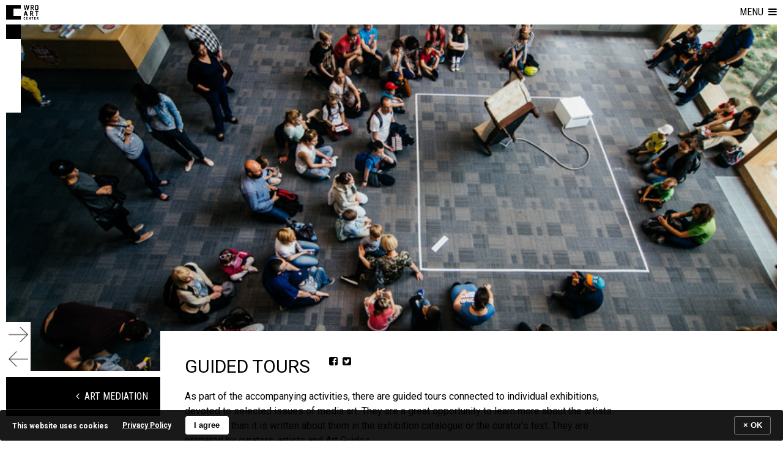

--- FILE ---
content_type: text/html; charset=UTF-8
request_url: https://wrocenter.pl/en/oprowadzania-po-wystawach/
body_size: 8742
content:
<!DOCTYPE html>
<!-- http://szota.biz/ -->
<html lang="en">  
<head>
	<meta http-equiv="Content-Type" content="text/html; charset=UTF-8">
	<title>
		GUIDED TOURS &mdash;  
		WRO ART CENTER</title>


		<meta name="robots" content="index,follow">
		<meta name="viewport" content="width=device-width,initial-scale=1,user-scalable=yes"> 

		<link href="//maxcdn.bootstrapcdn.com/font-awesome/4.6.3/css/font-awesome.min.css" rel="stylesheet">
		<meta name='robots' content='max-image-preview:large' />
<link rel='dns-prefetch' href='//stats.wp.com' />
<link rel='stylesheet' id='theme-main-css' href='https://wrocenter.pl/wp-content/uploads/wp-less/wro2015/style-4b7fa7792f.css' type='text/css' media='all' />
<link rel='stylesheet' id='wp-block-library-css' href='https://wrocenter.pl/wp-includes/css/dist/block-library/style.min.css?ver=6.5.7' type='text/css' media='all' />
<style id='jetpack-sharing-buttons-style-inline-css' type='text/css'>
.jetpack-sharing-buttons__services-list{display:flex;flex-direction:row;flex-wrap:wrap;gap:0;list-style-type:none;margin:5px;padding:0}.jetpack-sharing-buttons__services-list.has-small-icon-size{font-size:12px}.jetpack-sharing-buttons__services-list.has-normal-icon-size{font-size:16px}.jetpack-sharing-buttons__services-list.has-large-icon-size{font-size:24px}.jetpack-sharing-buttons__services-list.has-huge-icon-size{font-size:36px}@media print{.jetpack-sharing-buttons__services-list{display:none!important}}.editor-styles-wrapper .wp-block-jetpack-sharing-buttons{gap:0;padding-inline-start:0}ul.jetpack-sharing-buttons__services-list.has-background{padding:1.25em 2.375em}
</style>
<style id='classic-theme-styles-inline-css' type='text/css'>
/*! This file is auto-generated */
.wp-block-button__link{color:#fff;background-color:#32373c;border-radius:9999px;box-shadow:none;text-decoration:none;padding:calc(.667em + 2px) calc(1.333em + 2px);font-size:1.125em}.wp-block-file__button{background:#32373c;color:#fff;text-decoration:none}
</style>
<style id='global-styles-inline-css' type='text/css'>
body{--wp--preset--color--black: #000000;--wp--preset--color--cyan-bluish-gray: #abb8c3;--wp--preset--color--white: #ffffff;--wp--preset--color--pale-pink: #f78da7;--wp--preset--color--vivid-red: #cf2e2e;--wp--preset--color--luminous-vivid-orange: #ff6900;--wp--preset--color--luminous-vivid-amber: #fcb900;--wp--preset--color--light-green-cyan: #7bdcb5;--wp--preset--color--vivid-green-cyan: #00d084;--wp--preset--color--pale-cyan-blue: #8ed1fc;--wp--preset--color--vivid-cyan-blue: #0693e3;--wp--preset--color--vivid-purple: #9b51e0;--wp--preset--gradient--vivid-cyan-blue-to-vivid-purple: linear-gradient(135deg,rgba(6,147,227,1) 0%,rgb(155,81,224) 100%);--wp--preset--gradient--light-green-cyan-to-vivid-green-cyan: linear-gradient(135deg,rgb(122,220,180) 0%,rgb(0,208,130) 100%);--wp--preset--gradient--luminous-vivid-amber-to-luminous-vivid-orange: linear-gradient(135deg,rgba(252,185,0,1) 0%,rgba(255,105,0,1) 100%);--wp--preset--gradient--luminous-vivid-orange-to-vivid-red: linear-gradient(135deg,rgba(255,105,0,1) 0%,rgb(207,46,46) 100%);--wp--preset--gradient--very-light-gray-to-cyan-bluish-gray: linear-gradient(135deg,rgb(238,238,238) 0%,rgb(169,184,195) 100%);--wp--preset--gradient--cool-to-warm-spectrum: linear-gradient(135deg,rgb(74,234,220) 0%,rgb(151,120,209) 20%,rgb(207,42,186) 40%,rgb(238,44,130) 60%,rgb(251,105,98) 80%,rgb(254,248,76) 100%);--wp--preset--gradient--blush-light-purple: linear-gradient(135deg,rgb(255,206,236) 0%,rgb(152,150,240) 100%);--wp--preset--gradient--blush-bordeaux: linear-gradient(135deg,rgb(254,205,165) 0%,rgb(254,45,45) 50%,rgb(107,0,62) 100%);--wp--preset--gradient--luminous-dusk: linear-gradient(135deg,rgb(255,203,112) 0%,rgb(199,81,192) 50%,rgb(65,88,208) 100%);--wp--preset--gradient--pale-ocean: linear-gradient(135deg,rgb(255,245,203) 0%,rgb(182,227,212) 50%,rgb(51,167,181) 100%);--wp--preset--gradient--electric-grass: linear-gradient(135deg,rgb(202,248,128) 0%,rgb(113,206,126) 100%);--wp--preset--gradient--midnight: linear-gradient(135deg,rgb(2,3,129) 0%,rgb(40,116,252) 100%);--wp--preset--font-size--small: 13px;--wp--preset--font-size--medium: 20px;--wp--preset--font-size--large: 36px;--wp--preset--font-size--x-large: 42px;--wp--preset--spacing--20: 0.44rem;--wp--preset--spacing--30: 0.67rem;--wp--preset--spacing--40: 1rem;--wp--preset--spacing--50: 1.5rem;--wp--preset--spacing--60: 2.25rem;--wp--preset--spacing--70: 3.38rem;--wp--preset--spacing--80: 5.06rem;--wp--preset--shadow--natural: 6px 6px 9px rgba(0, 0, 0, 0.2);--wp--preset--shadow--deep: 12px 12px 50px rgba(0, 0, 0, 0.4);--wp--preset--shadow--sharp: 6px 6px 0px rgba(0, 0, 0, 0.2);--wp--preset--shadow--outlined: 6px 6px 0px -3px rgba(255, 255, 255, 1), 6px 6px rgba(0, 0, 0, 1);--wp--preset--shadow--crisp: 6px 6px 0px rgba(0, 0, 0, 1);}:where(.is-layout-flex){gap: 0.5em;}:where(.is-layout-grid){gap: 0.5em;}body .is-layout-flex{display: flex;}body .is-layout-flex{flex-wrap: wrap;align-items: center;}body .is-layout-flex > *{margin: 0;}body .is-layout-grid{display: grid;}body .is-layout-grid > *{margin: 0;}:where(.wp-block-columns.is-layout-flex){gap: 2em;}:where(.wp-block-columns.is-layout-grid){gap: 2em;}:where(.wp-block-post-template.is-layout-flex){gap: 1.25em;}:where(.wp-block-post-template.is-layout-grid){gap: 1.25em;}.has-black-color{color: var(--wp--preset--color--black) !important;}.has-cyan-bluish-gray-color{color: var(--wp--preset--color--cyan-bluish-gray) !important;}.has-white-color{color: var(--wp--preset--color--white) !important;}.has-pale-pink-color{color: var(--wp--preset--color--pale-pink) !important;}.has-vivid-red-color{color: var(--wp--preset--color--vivid-red) !important;}.has-luminous-vivid-orange-color{color: var(--wp--preset--color--luminous-vivid-orange) !important;}.has-luminous-vivid-amber-color{color: var(--wp--preset--color--luminous-vivid-amber) !important;}.has-light-green-cyan-color{color: var(--wp--preset--color--light-green-cyan) !important;}.has-vivid-green-cyan-color{color: var(--wp--preset--color--vivid-green-cyan) !important;}.has-pale-cyan-blue-color{color: var(--wp--preset--color--pale-cyan-blue) !important;}.has-vivid-cyan-blue-color{color: var(--wp--preset--color--vivid-cyan-blue) !important;}.has-vivid-purple-color{color: var(--wp--preset--color--vivid-purple) !important;}.has-black-background-color{background-color: var(--wp--preset--color--black) !important;}.has-cyan-bluish-gray-background-color{background-color: var(--wp--preset--color--cyan-bluish-gray) !important;}.has-white-background-color{background-color: var(--wp--preset--color--white) !important;}.has-pale-pink-background-color{background-color: var(--wp--preset--color--pale-pink) !important;}.has-vivid-red-background-color{background-color: var(--wp--preset--color--vivid-red) !important;}.has-luminous-vivid-orange-background-color{background-color: var(--wp--preset--color--luminous-vivid-orange) !important;}.has-luminous-vivid-amber-background-color{background-color: var(--wp--preset--color--luminous-vivid-amber) !important;}.has-light-green-cyan-background-color{background-color: var(--wp--preset--color--light-green-cyan) !important;}.has-vivid-green-cyan-background-color{background-color: var(--wp--preset--color--vivid-green-cyan) !important;}.has-pale-cyan-blue-background-color{background-color: var(--wp--preset--color--pale-cyan-blue) !important;}.has-vivid-cyan-blue-background-color{background-color: var(--wp--preset--color--vivid-cyan-blue) !important;}.has-vivid-purple-background-color{background-color: var(--wp--preset--color--vivid-purple) !important;}.has-black-border-color{border-color: var(--wp--preset--color--black) !important;}.has-cyan-bluish-gray-border-color{border-color: var(--wp--preset--color--cyan-bluish-gray) !important;}.has-white-border-color{border-color: var(--wp--preset--color--white) !important;}.has-pale-pink-border-color{border-color: var(--wp--preset--color--pale-pink) !important;}.has-vivid-red-border-color{border-color: var(--wp--preset--color--vivid-red) !important;}.has-luminous-vivid-orange-border-color{border-color: var(--wp--preset--color--luminous-vivid-orange) !important;}.has-luminous-vivid-amber-border-color{border-color: var(--wp--preset--color--luminous-vivid-amber) !important;}.has-light-green-cyan-border-color{border-color: var(--wp--preset--color--light-green-cyan) !important;}.has-vivid-green-cyan-border-color{border-color: var(--wp--preset--color--vivid-green-cyan) !important;}.has-pale-cyan-blue-border-color{border-color: var(--wp--preset--color--pale-cyan-blue) !important;}.has-vivid-cyan-blue-border-color{border-color: var(--wp--preset--color--vivid-cyan-blue) !important;}.has-vivid-purple-border-color{border-color: var(--wp--preset--color--vivid-purple) !important;}.has-vivid-cyan-blue-to-vivid-purple-gradient-background{background: var(--wp--preset--gradient--vivid-cyan-blue-to-vivid-purple) !important;}.has-light-green-cyan-to-vivid-green-cyan-gradient-background{background: var(--wp--preset--gradient--light-green-cyan-to-vivid-green-cyan) !important;}.has-luminous-vivid-amber-to-luminous-vivid-orange-gradient-background{background: var(--wp--preset--gradient--luminous-vivid-amber-to-luminous-vivid-orange) !important;}.has-luminous-vivid-orange-to-vivid-red-gradient-background{background: var(--wp--preset--gradient--luminous-vivid-orange-to-vivid-red) !important;}.has-very-light-gray-to-cyan-bluish-gray-gradient-background{background: var(--wp--preset--gradient--very-light-gray-to-cyan-bluish-gray) !important;}.has-cool-to-warm-spectrum-gradient-background{background: var(--wp--preset--gradient--cool-to-warm-spectrum) !important;}.has-blush-light-purple-gradient-background{background: var(--wp--preset--gradient--blush-light-purple) !important;}.has-blush-bordeaux-gradient-background{background: var(--wp--preset--gradient--blush-bordeaux) !important;}.has-luminous-dusk-gradient-background{background: var(--wp--preset--gradient--luminous-dusk) !important;}.has-pale-ocean-gradient-background{background: var(--wp--preset--gradient--pale-ocean) !important;}.has-electric-grass-gradient-background{background: var(--wp--preset--gradient--electric-grass) !important;}.has-midnight-gradient-background{background: var(--wp--preset--gradient--midnight) !important;}.has-small-font-size{font-size: var(--wp--preset--font-size--small) !important;}.has-medium-font-size{font-size: var(--wp--preset--font-size--medium) !important;}.has-large-font-size{font-size: var(--wp--preset--font-size--large) !important;}.has-x-large-font-size{font-size: var(--wp--preset--font-size--x-large) !important;}
.wp-block-navigation a:where(:not(.wp-element-button)){color: inherit;}
:where(.wp-block-post-template.is-layout-flex){gap: 1.25em;}:where(.wp-block-post-template.is-layout-grid){gap: 1.25em;}
:where(.wp-block-columns.is-layout-flex){gap: 2em;}:where(.wp-block-columns.is-layout-grid){gap: 2em;}
.wp-block-pullquote{font-size: 1.5em;line-height: 1.6;}
</style>
<link rel='stylesheet' id='blueimp-gallery-css' href='https://wrocenter.pl/wp-content/plugins/blueimp-lightbox-msz/css/blueimp-gallery.css?ver=1.0.0' type='text/css' media='all' />
<link rel='stylesheet' id='blueimp-gallery-indicator-css' href='https://wrocenter.pl/wp-content/plugins/blueimp-lightbox-msz/css/blueimp-gallery-indicator.css?ver=1.0.0' type='text/css' media='all' />
<script type="text/javascript" src="https://wrocenter.pl/wp-includes/js/jquery/jquery.min.js?ver=3.7.1" id="jquery-core-js"></script>
<script type="text/javascript" src="https://wrocenter.pl/wp-includes/js/jquery/jquery-migrate.min.js?ver=3.4.1" id="jquery-migrate-js"></script>
<link rel="https://api.w.org/" href="https://wrocenter.pl/en/wp-json/" /><link rel="alternate" type="application/json" href="https://wrocenter.pl/en/wp-json/wp/v2/pages/12982" /><link rel="canonical" href="https://wrocenter.pl/en/oprowadzania-po-wystawach/" />
<link rel="alternate" type="application/json+oembed" href="https://wrocenter.pl/en/wp-json/oembed/1.0/embed?url=https%3A%2F%2Fwrocenter.pl%2Fen%2Foprowadzania-po-wystawach%2F" />
<link rel="alternate" type="text/xml+oembed" href="https://wrocenter.pl/en/wp-json/oembed/1.0/embed?url=https%3A%2F%2Fwrocenter.pl%2Fen%2Foprowadzania-po-wystawach%2F&#038;format=xml" />
<style>
.qtranxs_flag_pl {background-image: url(https://wrocenter.pl/wp-content/plugins/qtranslate-xt/flags/pl.png); background-repeat: no-repeat;}
.qtranxs_flag_en {background-image: url(https://wrocenter.pl/wp-content/plugins/qtranslate-xt/flags/gb.png); background-repeat: no-repeat;}
.qtranxs_flag_ua {background-image: url(https://wrocenter.pl/wp-content/plugins/qtranslate-xt/flags/ua.png); background-repeat: no-repeat;}
</style>
<link hreflang="pl" href="https://wrocenter.pl/pl/oprowadzania-po-wystawach/" rel="alternate" />
<link hreflang="en" href="https://wrocenter.pl/en/oprowadzania-po-wystawach/" rel="alternate" />
<link hreflang="ua" href="https://wrocenter.pl/ua/oprowadzania-po-wystawach/" rel="alternate" />
<link hreflang="x-default" href="https://wrocenter.pl/pl/oprowadzania-po-wystawach/" rel="alternate" />
<meta name="generator" content="qTranslate-XT 3.16.0" />
	<style>img#wpstats{display:none}</style>
		
<!-- Jetpack Open Graph Tags -->
<meta property="og:type" content="article" />
<meta property="og:title" content="GUIDED TOURS" />
<meta property="og:url" content="https://wrocenter.pl/en/oprowadzania-po-wystawach/" />
<meta property="og:description" content="As part of the accompanying activities, there are guided tours connected to individual exhibitions, devoted to selected issues of media art. They are a great opportunity to learn more about the art…" />
<meta property="article:published_time" content="2016-02-17T14:44:45+00:00" />
<meta property="article:modified_time" content="2023-01-13T12:01:00+00:00" />
<meta property="og:site_name" content="WRO ART CENTER" />
<meta property="og:image" content="https://wrocenter.pl/wp-content/uploads/2016/02/Bienale-16-maja_prev_mm26.jpg" />
<meta property="og:image:width" content="850" />
<meta property="og:image:height" content="567" />
<meta property="og:image:alt" content="" />
<meta property="og:locale" content="en_US" />
<meta name="twitter:text:title" content="GUIDED TOURS" />
<meta name="twitter:image" content="https://wrocenter.pl/wp-content/uploads/2016/02/Bienale-16-maja_prev_mm26.jpg?w=640" />
<meta name="twitter:card" content="summary_large_image" />

<!-- End Jetpack Open Graph Tags -->
<link rel="icon" href="https://wrocenter.pl/wp-content/uploads/2016/04/cropped-wro_black_fb_1024px-32x32.png" sizes="32x32" />
<link rel="icon" href="https://wrocenter.pl/wp-content/uploads/2016/04/cropped-wro_black_fb_1024px-192x192.png" sizes="192x192" />
<link rel="apple-touch-icon" href="https://wrocenter.pl/wp-content/uploads/2016/04/cropped-wro_black_fb_1024px-180x180.png" />
<meta name="msapplication-TileImage" content="https://wrocenter.pl/wp-content/uploads/2016/04/cropped-wro_black_fb_1024px-270x270.png" />

		<link rel="stylesheet" type="text/css" href="https://wrocenter.pl/wp-content/themes/wro2015/slick/slick-wro.css">
		<script type="text/javascript" src="https://wrocenter.pl/wp-content/themes/wro2015/slick/slick.min.js"></script>

		<script>
		$=jQuery;
		var coverpixs={};
		</script>

						<script>
					coverpixs.pop1=[];
				</script>
								<script>
					coverpixs.pop2=[];
				</script>
								<script>
					coverpixs.pop3=[];
				</script>
								<script>
					coverpixs.pop4=[];
				</script>
				
		<script src="https://wrocenter.pl/wp-content/themes/wro2015/js/site.js?rev=2" type="text/javascript"></script>
		<meta name="description" content="EXHIBITION / ACTIVITIES / ART MEDIATION SPACE">

<link rel="alternate" type="application/rss+xml" title="RSS" href="?feed=rss2" /> 

<script type="text/javascript">
WebFontConfig = {
	google: { families: [ 'Roboto:400,700:latin,latin-ext','Roboto+Condensed:400,700:latin,latin-ext' ]  }
};
(function() {
	var wf = document.createElement('script');
	wf.src = ('https:' == document.location.protocol ? 'https' : 'http') +
	'://ajax.googleapis.com/ajax/libs/webfont/1/webfont.js';
	wf.type = 'text/javascript';
	wf.async = 'true';
	var s = document.getElementsByTagName('script')[0];
	s.parentNode.insertBefore(wf, s);
})(); </script>
	<script>
	(function(i,s,o,g,r,a,m){i['GoogleAnalyticsObject']=r;i[r]=i[r]||function(){
	(i[r].q=i[r].q||[]).push(arguments)},i[r].l=1*new Date();a=s.createElement(o),
	m=s.getElementsByTagName(o)[0];a.async=1;a.src=g;m.parentNode.insertBefore(a,m)
	})(window,document,'script','//www.google-analytics.com/analytics.js','ga');
	
	ga('create', 'UA-43877046-1', 'wrocenter.pl');
	ga('send', 'pageview');
	
	</script>
</head>
<body class="page-template-default page page-id-12982 scrolled">
<nav aria-label="Skip menu"><a class="skip-to-content-link" href="#mainwrap" tabindex=1>
	Skip to main content</a></nav>
<div class="eec_cover" aria-hidden="true"></div>
<nav id="topmenu_menu" aria-label="Main menu">
	<div class="left">
		<div class="mainlogo_wrap">
			<a href="https://wrocenter.pl" class="mainlogo"><img alt="WRO ART CENTER" src="https://wrocenter.pl/wp-content/themes/wro2015/img/wro_logo_positive_duze.png" class="imgfull"></a>
		</div>
		<div class="menu-topmenu-container"><ul id="menu-topmenu" class="menu"><li id="menu-item-12498" class="menu-item menu-item-type-post_type menu-item-object-page menu-item-12498"><a href="https://wrocenter.pl/en/odwiedz-wro/">Visit WRO</a></li>
<li id="menu-item-12363" class="menu-item menu-item-type-taxonomy menu-item-object-category menu-item-12363"><a href="https://wrocenter.pl/en/category/wystawy/">Exhibitions</a></li>
<li id="menu-item-20156" class="menu-item menu-item-type-post_type menu-item-object-page menu-item-20156"><a href="https://wrocenter.pl/en/biennale-wro/">WRO Biennale</a></li>
<li id="menu-item-12663" class="menu-item menu-item-type-post_type menu-item-object-page menu-item-12663"><a href="https://wrocenter.pl/en/czytelnia-mediow/">Media Library</a></li>
<li id="menu-item-12746" class="menu-item menu-item-type-post_type menu-item-object-page menu-item-12746"><a href="https://wrocenter.pl/en/publikacje/">Publications</a></li>
<li id="menu-item-12908" class="menu-item menu-item-type-post_type menu-item-object-page menu-item-12908"><a href="https://wrocenter.pl/en/mediacja/">Art mediation</a></li>
<li id="menu-item-29474" class="menu-item menu-item-type-post_type menu-item-object-page menu-item-29474"><a href="https://wrocenter.pl/en/ipz/">Interactive Playground</a></li>
<li id="menu-item-12637" class="menu-item menu-item-type-post_type menu-item-object-page menu-item-12637"><a href="https://wrocenter.pl/en/projects/">Projects</a></li>
<li id="menu-item-12699" class="menu-item menu-item-type-post_type menu-item-object-page menu-item-12699"><a href="https://wrocenter.pl/en/o-wro/">About WRO</a></li>
</ul></div>
	</div>
	<div class="language-chooser-container">
<ul class="language-chooser language-chooser-text qtranxs_language_chooser" id="qtranslate-chooser">
<li class="lang-pl"><a href="https://wrocenter.pl/pl/oprowadzania-po-wystawach/" title="PL (pl)" class="qtranxs_text qtranxs_text_pl"><span>PL</span></a></li>
<li class="lang-en active"><a href="https://wrocenter.pl/en/oprowadzania-po-wystawach/" title="EN (en)" class="qtranxs_text qtranxs_text_en"><span>EN</span></a></li>
<li class="lang-ua"><a href="https://wrocenter.pl/ua/oprowadzania-po-wystawach/" title="UA (ua)" class="qtranxs_text qtranxs_text_ua"><span>UA</span></a></li>
</ul><div class="qtranxs_widget_end"></div>
</div>
	<div class="menubutton"><ul><li><a aria-haspopup="true" role="button" title="Toggle menu" onClick="toggle_sidemenu();">
		<span class="full">more&nbsp; <i class="fa fa-navicon"></i></span>
		<span aria-hidden="true" class="mobile">menu&nbsp; <i class="fa fa-navicon"></i></span>
	</a></li></ul></div>
	
</nav>
<div role="presentation" aria-hidden="true" id="sidemenu_blenda" onClick="toggle_sidemenu();"></div>
<div aria-hidden="true" id="topmenu_menu_filler"></div>


<nav id="side_menu" aria-label="Mobile navigation">
	<div class="menu_mobile">
		<div class="menu-topmenu-container"><ul id="menu-topmenu-1" class="menu"><li class="menu-item menu-item-type-post_type menu-item-object-page menu-item-12498"><a href="https://wrocenter.pl/en/odwiedz-wro/">Visit WRO</a></li>
<li class="menu-item menu-item-type-taxonomy menu-item-object-category menu-item-12363"><a href="https://wrocenter.pl/en/category/wystawy/">Exhibitions</a></li>
<li class="menu-item menu-item-type-post_type menu-item-object-page menu-item-20156"><a href="https://wrocenter.pl/en/biennale-wro/">WRO Biennale</a></li>
<li class="menu-item menu-item-type-post_type menu-item-object-page menu-item-12663"><a href="https://wrocenter.pl/en/czytelnia-mediow/">Media Library</a></li>
<li class="menu-item menu-item-type-post_type menu-item-object-page menu-item-12746"><a href="https://wrocenter.pl/en/publikacje/">Publications</a></li>
<li class="menu-item menu-item-type-post_type menu-item-object-page menu-item-12908"><a href="https://wrocenter.pl/en/mediacja/">Art mediation</a></li>
<li class="menu-item menu-item-type-post_type menu-item-object-page menu-item-29474"><a href="https://wrocenter.pl/en/ipz/">Interactive Playground</a></li>
<li class="menu-item menu-item-type-post_type menu-item-object-page menu-item-12637"><a href="https://wrocenter.pl/en/projects/">Projects</a></li>
<li class="menu-item menu-item-type-post_type menu-item-object-page menu-item-12699"><a href="https://wrocenter.pl/en/o-wro/">About WRO</a></li>
</ul></div>		
<ul class="language-chooser language-chooser-text qtranxs_language_chooser" id="qtranslate-chooser">
<li class="lang-pl"><a href="https://wrocenter.pl/pl/oprowadzania-po-wystawach/" title="PL (pl)" class="qtranxs_text qtranxs_text_pl"><span>PL</span></a></li>
<li class="lang-en active"><a href="https://wrocenter.pl/en/oprowadzania-po-wystawach/" title="EN (en)" class="qtranxs_text qtranxs_text_en"><span>EN</span></a></li>
<li class="lang-ua"><a href="https://wrocenter.pl/ua/oprowadzania-po-wystawach/" title="UA (ua)" class="qtranxs_text qtranxs_text_ua"><span>UA</span></a></li>
</ul><div class="qtranxs_widget_end"></div>
	</div>

	<ul class="lista_kategorii">
					<li class="cat-item cat-item-1"><a href="https://wrocenter.pl/en/category/news/">News</a>
</li>
	<li class="cat-item cat-item-5"><a href="https://wrocenter.pl/en/category/archive/">Archive</a>
</li>
	<li class="cat-item cat-item-25"><a href="https://wrocenter.pl/en/category/niedziele/">Sundays with WRO</a>
</li>
	<li class="cat-item cat-item-23"><a href="https://wrocenter.pl/en/category/online-wrocenter-pl/">online.wrocenter.pl</a>
</li>
	<li class="cat-item cat-item-12"><a href="https://wrocenter.pl/en/category/wyjazdowe/">Out of WRO</a>
</li>
	<li class="cat-item cat-item-24"><a href="https://wrocenter.pl/en/category/sieciowe/">Web applications</a>
</li>
	<li class="cat-item cat-item-19"><a href="https://wrocenter.pl/en/category/projekty/">Projects</a>
</li>
	<li class="cat-item cat-item-16"><a href="https://wrocenter.pl/en/category/rezydencje/">Residences</a>
</li>
	<li class="cat-item cat-item-10"><a href="https://wrocenter.pl/en/category/sciezki/">Thematic paths</a>
</li>
	<li class="cat-item cat-item-13"><a href="https://wrocenter.pl/en/category/ontour/">WRO on Tour</a>
</li>
	<li class="cat-item cat-item-3"><a href="https://wrocenter.pl/en/category/wystawy/">Exhibitions</a>
</li>
 
	</ul>
	<section class="searchform">
		<div class="searchbox">
			<form role="search" action="https://wrocenter.pl" method="GET">
				<div class="row">
					<button aria-label="Search" class="searchsubmit" type="submit"><i class="fa  fa-search"></i></button>
					<input aria-label="Search query" value="" class="focusable" type="text" name="s" placeholder="Szukaj">
				</div>
			</form>			
		</div>
	</section>




</nav>


<main class="mainwrap" id="mainwrap">
 
<div class="pagewrap">

	<div class="slider_txtpart_page_mobile">
		<div class="txtpartin">
			<h2>GUIDED TOURS			<div class="block-sharer-inline">
	&nbsp;
		<a title="Udostępnij na Facebooku" class="buttonwrap" href="https://www.facebook.com/sharer/sharer.php?u=https%3A%2F%2Fwrocenter.pl%2Fen%2Foprowadzania-po-wystawach%2F" target="_blank" onclick="javascript:window.open(this.href,
		'', 'menubar=no,toolbar=no,resizable=yes,scrollbars=yes,height=436,width=626');return false;">
			<i class="fa fa-facebook-square"></i>
		</a>
		<a title="Udostępnij na Twitterze" class="buttonwrap" href="http://twitter.com/intent/tweet?url=https%3A%2F%2Fwrocenter.pl%2Fen%2Foprowadzania-po-wystawach%2F&amp;text=GUIDED+TOURS" target="_blank" onclick="javascript:window.open(this.href,
		'', 'menubar=no,toolbar=no,resizable=yes,scrollbars=yes,height=436,width=626');return false;">
			<i class="fa fa-twitter-square"></i>
		</a>
	&nbsp;
</div>

		</h2>
			</div>
</div>

<div class="page_slider_wrap  ">
	<div class="wrap3d"><div class="slider" id="foldable">

									<div class="slide">
					<div class="pixpart">
						<div class="bg" style="background-image: url(https://wrocenter.pl/wp-content/uploads/2016/02/Bienale-16-maja_prev_mm26.jpg)">
						</div>
											</div>
				</div>
			
							<div class="slide">
					<div class="pixpart">
						<div class="bg" style="background-image: url(https://wrocenter.pl/wp-content/uploads/2016/02/Bienale-16-maja_prev_mm23.jpg)"></div>
						<div class="fg"></div>
					</div>
				</div>
							<div class="slide">
					<div class="pixpart">
						<div class="bg" style="background-image: url(https://wrocenter.pl/wp-content/uploads/2016/02/12743765_1105212156179032_1250525833705703244_n.jpg)"></div>
						<div class="fg"></div>
					</div>
				</div>
							<div class="slide">
					<div class="pixpart">
						<div class="bg" style="background-image: url(https://wrocenter.pl/wp-content/uploads/2016/02/opro-2.jpg)"></div>
						<div class="fg"></div>
					</div>
				</div>
							<div class="slide">
					<div class="pixpart">
						<div class="bg" style="background-image: url(https://wrocenter.pl/wp-content/uploads/2016/02/opro3-1.jpg)"></div>
						<div class="fg"></div>
					</div>
				</div>
							<div class="slide">
					<div class="pixpart">
						<div class="bg" style="background-image: url(https://wrocenter.pl/wp-content/uploads/2016/02/opro2-1.jpg)"></div>
						<div class="fg"></div>
					</div>
				</div>
			
		

	</div></div>


	<div class="slider_txtpart_page">
		<div class="txtpartin">
			<h2>GUIDED TOURS			<div class="block-sharer-inline">
	&nbsp;
		<a title="Udostępnij na Facebooku" class="buttonwrap" href="https://www.facebook.com/sharer/sharer.php?u=https%3A%2F%2Fwrocenter.pl%2Fen%2Foprowadzania-po-wystawach%2F" target="_blank" onclick="javascript:window.open(this.href,
		'', 'menubar=no,toolbar=no,resizable=yes,scrollbars=yes,height=436,width=626');return false;">
			<i class="fa fa-facebook-square"></i>
		</a>
		<a title="Udostępnij na Twitterze" class="buttonwrap" href="http://twitter.com/intent/tweet?url=https%3A%2F%2Fwrocenter.pl%2Fen%2Foprowadzania-po-wystawach%2F&amp;text=GUIDED+TOURS" target="_blank" onclick="javascript:window.open(this.href,
		'', 'menubar=no,toolbar=no,resizable=yes,scrollbars=yes,height=436,width=626');return false;">
			<i class="fa fa-twitter-square"></i>
		</a>
	&nbsp;
</div>

		</h2>
			</div>
</div>

</div>

<div class="page_sidebar_left">
					<nav aria-label="Related posts" class="block_related_parent"><ul>
						<li><a href="https://wrocenter.pl/en/category/mediacja/"><i class="fa fa-angle-left"></i>&nbsp; Art Mediation</a></li>
					</ul>
	</nav>
		
	<nav aria-label="Text sections" class="tabnav"><ul role="tablist"></ul></nav>

	
</div>

<div class="page_main">


		<div class="contentwrap "> 
		<div class="storycontent">
			<div class="tabs">
				<div class="tab" id="t0">
					<h2 class="title">Info</h2>
					<p>As part of the accompanying activities, there are guided tours connected to individual exhibitions, devoted to selected issues of media art. They are a great opportunity to learn more about the artists and works than it is written about them in the exhibition catalogue or the curator&#8217;s text. They are prepared by curators, artists and Art Guides.</p>
<p>In addition to scheduled tours, we also invite organized groups to go through exhibitions together – all comers are asked to arrange their appointment in advance.</p>
				</div>
							</div>
		</div>

	</div>

	<!-- <div class="cl"></div> -->

			<div class="relatedwrap">
							<h1 class="header_big">selected activities</h1>
						<div class="masonry wide">
				<div class="grid-sizer"></div>
				
<a href="https://wrocenter.pl/en/bawwewro4/" class="postlink masonry-tile">
	
						<div class="pixwrap-lazy-out">
				<div class="pixwrap-lazy" style="padding-bottom: 140.51522248244%">
							<img alt="" src="https://wrocenter.pl/wp-content/themes/wro2015/img/blankblack.png" data-src="https://wrocenter.pl/wp-content/uploads/2019/02/Baby-Art-Walk-ulotka-427x600.jpg" class="lazyload">
				</div>
			</div>
				
		<div class="txtwrap withpix">
			<div class="txt">
				BAW! BABY ART WALK AT WRO									<div class="meta"><p>a&nbsp;walk for parents and small children<br />
through the POLISH SOUNDSCAPES exhibition<br />
Feb 6, 2019 / Wed / 1 PM</p>
</div>
							</div>
		</div>

</a>

<a href="https://wrocenter.pl/en/oprowadzania-dyplomy/" class="postlink masonry-tile">
	
						<div class="pixwrap-lazy-out">
				<div class="pixwrap-lazy" style="padding-bottom: 100%">
							<img alt="" src="https://wrocenter.pl/wp-content/themes/wro2015/img/blankblack.png" data-src="https://wrocenter.pl/wp-content/uploads/2018/05/6-600x600.png" class="lazyload">
				</div>
			</div>
				
		<div class="txtwrap withpix">
			<div class="txt">
				GUIDED TOURS THROUGH THE EXHIBITION									<div class="meta"><p>every Wednesday at 5</p>
</div>
							</div>
		</div>

</a>

<a href="https://wrocenter.pl/en/bawwewro3/" class="postlink masonry-tile">
	
						<div class="pixwrap-lazy-out">
				<div class="pixwrap-lazy" style="padding-bottom: 75%">
							<img alt="" src="https://wrocenter.pl/wp-content/themes/wro2015/img/blankblack.png" data-src="https://wrocenter.pl/wp-content/uploads/2018/07/IMG_5283-600x450.jpg" class="lazyload">
				</div>
			</div>
				
		<div class="txtwrap withpix">
			<div class="txt">
				BAW! BABY ART WALK AT WRO									<div class="meta"><p>a&nbsp;walk for parents and children thru the 4TH BEST MEDIA ARTS GRADUATION PROJECTS COMPETITION exhibition<br />
in cooperation with the Art Transparent Foundation<br />
Jul 18, 2018 (Wed)<br />
12 PM</p>
</div>
							</div>
		</div>

</a>

<a href="https://wrocenter.pl/en/oprowadzanie-ua/" class="postlink masonry-tile">
	
						<div class="pixwrap-lazy-out">
				<div class="pixwrap-lazy" style="padding-bottom: 100%">
							<img alt="" src="https://wrocenter.pl/wp-content/themes/wro2015/img/blankblack.png" data-src="https://wrocenter.pl/wp-content/uploads/2018/03/on-tour-ii-2-600x600.jpg" class="lazyload">
				</div>
			</div>
				
		<div class="txtwrap withpix">
			<div class="txt">
				GUIDED TOUR IN UKRAINIAN									<div class="meta"><p>through SIGNALS with Lera Polianskowa<br />
Apr 10, 2018 (Tue) / 5 PM – 6 PM</p>
</div>
							</div>
		</div>

</a>

<a href="https://wrocenter.pl/en/bawwewro2/" class="postlink masonry-tile">
	
						<div class="pixwrap-lazy-out">
				<div class="pixwrap-lazy" style="padding-bottom: 100%">
							<img alt="" src="https://wrocenter.pl/wp-content/themes/wro2015/img/blankblack.png" data-src="https://wrocenter.pl/wp-content/uploads/2018/01/baw2-600x600.jpg" class="lazyload">
				</div>
			</div>
				
		<div class="txtwrap withpix">
			<div class="txt">
				BAW! Baby Art Walk at WRO									<div class="meta"><p>a&nbsp;walk for parents with small children around the SIGNALS exhibition<br />
in cooperation with the Art Transparent Foundation<br />
Feb 7, 2018 (Wed) / 12 PM</p>
</div>
							</div>
		</div>

</a>

<a href="https://wrocenter.pl/en/oprowadzanie-po-ukrainsku/" class="postlink masonry-tile">
	
						<div class="pixwrap-lazy-out">
				<div class="pixwrap-lazy" style="padding-bottom: 71.333333333333%">
							<img alt="" src="https://wrocenter.pl/wp-content/themes/wro2015/img/blankblack.png" data-src="https://wrocenter.pl/wp-content/uploads/2017/06/stanza-2582-600x428.jpg" class="lazyload">
				</div>
			</div>
				
		<div class="txtwrap withpix">
			<div class="txt">
				GUIDED TOUR IN UKRAINIAN									<div class="meta"><p>with Anton Lapov through the "Mega-Lo-Polis" exhibition<br />
Jul 5, 2017 (Wed) / 5 PM</p>
</div>
							</div>
		</div>

</a>

<a href="https://wrocenter.pl/en/weekend-oprowadzan/" class="postlink masonry-tile">
	
						<div class="pixwrap-lazy-out">
				<div class="pixwrap-lazy" style="padding-bottom: 66.666666666667%">
							<img alt="" src="https://wrocenter.pl/wp-content/themes/wro2015/img/blankblack.png" data-src="https://wrocenter.pl/wp-content/uploads/2017/06/02-m-WRO-2017-fot-NK-92-600x400.jpg" class="lazyload">
				</div>
			</div>
				
		<div class="txtwrap withpix">
			<div class="txt">
				GUIDED TOURS&#8217; WEEKEND									<div class="meta"><p>the last chance to&nbsp;see the Biennale WRO 2017 DRAFT SYSTEMS opening exhibitions</p>
</div>
							</div>
		</div>

</a>

<a href="https://wrocenter.pl/en/baw-we-wro/" class="postlink masonry-tile">
	
						<div class="pixwrap-lazy-out">
				<div class="pixwrap-lazy" style="padding-bottom: 140.51522248244%">
							<img alt="" src="https://wrocenter.pl/wp-content/themes/wro2015/img/blankblack.png" data-src="https://wrocenter.pl/wp-content/uploads/2017/04/Baby-Art-Walk-ulotka-427x600.jpg" class="lazyload">
				</div>
			</div>
				
		<div class="txtwrap withpix">
			<div class="txt">
				BAW! Baby Art Walk at WRO									<div class="meta"><p>in cooperation with the Art Transparent Foundation<br />
Apr 19, 2017 (Wed) / 12 PM</p>
</div>
							</div>
		</div>

</a>

<a href="https://wrocenter.pl/en/oprowadzanie1na1/" class="postlink masonry-tile">
	
						<div class="pixwrap-lazy-out">
				<div class="pixwrap-lazy" style="padding-bottom: 66.166666666667%">
							<img alt="" src="https://wrocenter.pl/wp-content/themes/wro2015/img/blankblack.png" data-src="https://wrocenter.pl/wp-content/uploads/2016/06/oprowadzanie1na1-11-600x397.jpg" class="lazyload">
				</div>
			</div>
				
		<div class="txtwrap withpix">
			<div class="txt">
				EEC / 1-on-1 GUIDED TOUR: UTOPIAS – variety of perspectives									<div class="meta"><p>Jun 28, 2016 (Tue) / 5 PM</p>
</div>
							</div>
		</div>

</a>

<a href="https://wrocenter.pl/en/oprowadzania-foto-kuratorskie/" class="postlink masonry-tile">
	
						<div class="pixwrap-lazy-out">
				<div class="pixwrap-lazy" style="padding-bottom: 66.666666666667%">
							<img alt="" src="https://wrocenter.pl/wp-content/themes/wro2015/img/blankblack.png" data-src="https://wrocenter.pl/wp-content/uploads/2016/05/DSCF0356-1-S-1-600x400.jpg" class="lazyload">
				</div>
			</div>
				
		<div class="txtwrap withpix">
			<div class="txt">
				EEC / PHOTO-CURATOR GUIDED TOURS									<div class="meta"><p>May 31 / 5 PM – SYNTHETIC NATURE<br />
Jun 7 / 5 PM – UTOPIAS</p>
</div>
							</div>
		</div>

</a>
			</div>
		</div>
	

	
	
</div>
</div>

<div class="cl"></div>

<script>
	$(function() {

		if ($('body').hasClass('page-id-12496')) {
			$('.autofullscreenbutton').eq(0).attr('href',''); 
			$('.autofullscreenbutton').eq(1).attr('href',''); 
		}

		$('.slider').slick({
			dots: true,
			infinite: true,
			arrows: true,
			autoplay: true,
			autoplaySpeed: 6000
		});

      $('.slick-slide').each(function() {
      	$(this).attr('aria-labelledby',$(this).attr('aria-describedby')); 
      });	

		$(window).resize(function() {
			$('.slide').each(function() {
				$(this).css('height',$(this).closest('.slider').height());
			});
		}).resize();

		$('.tabs .tab').each(function() {
			tabtitle=$(this).find('h2.title').html();
			$('.tabnav ul').append('<li  role="tab"><a tabindex="0" data-target="#'+$(this).attr('id')+'">'+tabtitle+"</a></li>").find('li:last a').click(function() {
				change_tab($(this).data('target'));
			});
		});

		if (window.location.hash) change_tab(window.location.hash); else change_tab("#t0");

		function change_tab(target) {
			$('.tabs .tab').removeClass('open');
			$('.tabnav a').removeClass('current');
			$(target).addClass('open');
			$('a[data-target="'+target+'"]').addClass('current');
      	// window.location.hash=target;
      	if (target=='#t0') {
      		$('.relatedwrap').show();
      	} else {
      		$('.relatedwrap').hide();
      	}

      }

      if (!$('#t1').size()) $('.tabnav').remove();
  });
</script>


<footer>
	<div class="cookies">
		<p>
			This website uses cookies.			<br><a href="/cookies/">See our Privacy Policy</a>
		</p>
	</div>
	

</footer>

<!-- <a href="/" class="" style="display: block"><header class="korona-head"><MARQUEE><H1><img alt="WRO ART CENTER" height=19 style="position: relative; top: 1px" src="/wp-content/themes/wro2015/img/wro_logo_home.png" alt=""> &nbsp; (PL) W czasach kwarantanny prowadzimy pokazy internetowe! &nbsp; <img  alt="WRO ART CENTER"height=19 style="position: relative; top: 1px" src="/wp-content/themes/wro2015/img/wro_logo_home.png" alt=""></H1></MARQUEE></header></a>
 -->
</main><!-- /mainwrap -->



<div id="blueimp-gallery" class="blueimp-gallery">
    <div class="slides"></div>
    <h3 class="title"></h3>
    <a class="prev">‹</a>
    <a class="next">›</a>
    <a class="close">×</a>
    <a class="play-pause"></a>
    <ol class="indicator"></ol>
</div>
<div id="blueimp-gallery-fullscreen" class="blueimp-gallery" data-full-screen="true">
    <div class="slides"></div>
    <h3 class="title"></h3>
    <a class="prev">‹</a>
    <a class="next">›</a>
    <a class="close">×</a>
    <a class="play-pause"></a>
    <ol class="indicator"></ol>
</div>
<div role="banner" class="mszcookies" onClick="$('.mszcookies__in--close').click();">
	<div class="mszcookies__in">
		<div>
			This website uses cookies			<a onClick="event.stopPropagation(); " href="https://wrocenter.pl/en/cookies/">Privacy Policy</a>
			<button class="mobile-hide mszcookies__in--close" onClick="$('.mszcookies').remove(); Cookies.set('ok',true,{expires: 420});">
				I agree			</button>
		</div>
		<div>
			<button class="mszcookies__in--x" onClick="$('.mszcookies').remove(); Cookies.set('ok',{expires: 420});">
				<span class="mobile-hide">×</span>
				<span class="mobile-show">OK</span>
			</button>
		</div>
	</div>	
</div>
<script type="text/javascript" src="https://wrocenter.pl/wp-content/plugins/blueimp-lightbox-msz/js/blueimp-gallery.js?ver=1.0.0" id="blueimp-gallery-js"></script>
<script type="text/javascript" src="https://wrocenter.pl/wp-content/plugins/blueimp-lightbox-msz/js/blueimp-gallery-indicator.js?ver=1.0.0" id="blueimp-gallery-indicator-js"></script>
<script type="text/javascript" src="https://wrocenter.pl/wp-content/plugins/blueimp-lightbox-msz/js/blueimp-gallery-fullscreen.js?ver=1.0.0" id="blueimp-gallery-fullscreen-js"></script>
<script type="text/javascript" src="https://wrocenter.pl/wp-content/plugins/blueimp-lightbox-msz/js/jquery.blueimp-gallery.js?ver=1.0.0" id="jquery.blueimp-gallery-js"></script>
<script type="text/javascript" src="https://stats.wp.com/e-202604.js" id="jetpack-stats-js" data-wp-strategy="defer"></script>
<script type="text/javascript" id="jetpack-stats-js-after">
/* <![CDATA[ */
_stq = window._stq || [];
_stq.push([ "view", JSON.parse("{\"v\":\"ext\",\"blog\":\"101456614\",\"post\":\"12982\",\"tz\":\"0\",\"srv\":\"wrocenter.pl\",\"j\":\"1:14.0\"}") ]);
_stq.push([ "clickTrackerInit", "101456614", "12982" ]);
/* ]]> */
</script>

</body>
</html>

--- FILE ---
content_type: text/plain
request_url: https://www.google-analytics.com/j/collect?v=1&_v=j102&a=654976687&t=pageview&_s=1&dl=https%3A%2F%2Fwrocenter.pl%2Fen%2Foprowadzania-po-wystawach%2F&ul=en-us%40posix&dt=GUIDED%20TOURS%20%E2%80%94%20WRO%20ART%20CENTER&sr=1280x720&vp=1280x720&_u=IEBAAAABAAAAACAAI~&jid=1234847088&gjid=676533645&cid=773210076.1769245736&tid=UA-43877046-1&_gid=1589954299.1769245736&_r=1&_slc=1&z=915218563
body_size: -449
content:
2,cG-0ZM5J9GZNM